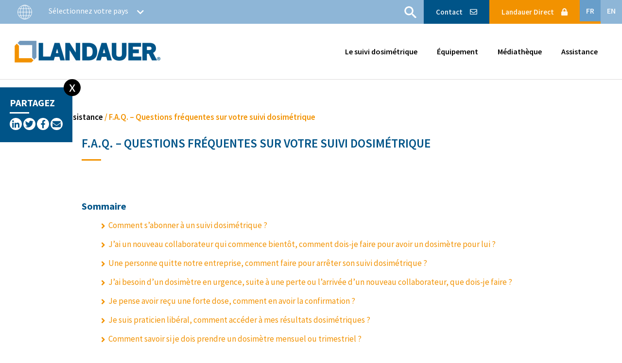

--- FILE ---
content_type: text/html; charset=UTF-8
request_url: https://www.landauer-fr.com/assistance/f-a-q-questions-frequentes-suivi-dosimetrique/
body_size: 17111
content:
<!doctype html>
<html lang="fr-FR" class="no-js">
	<head>
		<title>Questions fréquentes sur votre suivi dosimétrique</title>
<link data-rocket-prefetch href="https://fonts.googleapis.com" rel="dns-prefetch">
<link data-rocket-prefetch href="https://consent.cookiebot.com" rel="dns-prefetch">
<link data-rocket-prefetch href="https://www.googletagmanager.com" rel="dns-prefetch">
<link data-rocket-prefetch href="https://consentcdn.cookiebot.com" rel="dns-prefetch">
<link data-rocket-prefetch href="https://connect.facebook.net" rel="dns-prefetch">
<link data-rocket-prefetch href="https://matomojs.trackify.info" rel="dns-prefetch">
<link data-rocket-prefetch href="https://www.google-analytics.com" rel="dns-prefetch">
<link data-rocket-prefetch href="https://snap.licdn.com" rel="dns-prefetch">
<link data-rocket-prefetch href="https://use.fontawesome.com" rel="dns-prefetch">
<link data-rocket-prefetch href="https://www.landauer.se" rel="dns-prefetch">
<link data-rocket-prefetch href="https://www.landauer.no" rel="dns-prefetch">
<link data-rocket-preload as="style" href="https://fonts.googleapis.com/css?family=Source%20Sans%20Pro%3A300%2C400%2C600%2C700&#038;display=swap" rel="preload">
<link href="https://fonts.googleapis.com/css?family=Source%20Sans%20Pro%3A300%2C400%2C600%2C700&#038;display=swap" media="print" onload="this.media=&#039;all&#039;" rel="stylesheet">
<noscript data-wpr-hosted-gf-parameters=""><link rel="stylesheet" href="https://fonts.googleapis.com/css?family=Source%20Sans%20Pro%3A300%2C400%2C600%2C700&#038;display=swap"></noscript><link rel="preload" data-rocket-preload as="image" href="https://www.landauer-fr.com/voy_content/uploads/2018/03/logo-300x45.png" fetchpriority="high">

		<link href="//www.google-analytics.com" rel="dns-prefetch">

        <link rel="icon" type="image/png" href="https://www.landauer-fr.com/voy_content/uploads/2018/03/icon_32.png" sizes="32x32" />
        <link rel="shortcut icon" href="https://www.landauer-fr.com/voy_content/uploads/2018/03/icon_32.png">
        <link rel="apple-touch-icon" href="https://www.landauer-fr.com/voy_content/uploads/2018/03/icon_32.png">
		<link rel="apple-touch-icon" sizes="72x72" href="https://www.landauer-fr.com/voy_content/uploads/2018/03/icon_72.png" />
		<link rel="apple-touch-icon" sizes="144x144" href="https://www.landauer-fr.com/voy_content/uploads/2018/03/icon_144.png" />
		<meta name="msapplication-TileColor" content="#005488" />
		<meta name="msapplication-TileImage" content="https://www.landauer-fr.com/voy_content/uploads/2018/03/icon_144.png" />
		<meta name="theme-color" content="#005488">

		<meta charset="UTF-8">
		<meta http-equiv="X-UA-Compatible" content="IE=edge,chrome=1">
		<meta name="viewport" content="width=device-width, initial-scale=1.0">

		<script type="text/javascript" data-cookieconsent="ignore">
	window.dataLayer = window.dataLayer || [];

	function gtag() {
		dataLayer.push(arguments);
	}

	gtag("consent", "default", {
		ad_personalization: "denied",
		ad_storage: "denied",
		ad_user_data: "denied",
		analytics_storage: "denied",
		functionality_storage: "denied",
		personalization_storage: "denied",
		security_storage: "granted",
		wait_for_update: 500,
	});
	gtag("set", "ads_data_redaction", true);
	</script>
<script type="text/javascript"
		id="Cookiebot"
		src="https://consent.cookiebot.com/uc.js"
		data-implementation="wp"
		data-cbid="40e727f5-2466-4f89-ac38-e97f79c90617"
							data-blockingmode="auto"
	 data-rocket-defer defer></script>
<meta name='robots' content='index, follow, max-image-preview:large, max-snippet:-1, max-video-preview:-1' />
<link rel="alternate" href="https://www.landauer-fr.com/assistance/f-a-q-questions-frequentes-suivi-dosimetrique/" hreflang="fr" />
<link rel="alternate" href="https://www.landauer-fr.com/en/assistance-2/frequently-asked-questions/" hreflang="en" />

<!-- Google Tag Manager for WordPress by gtm4wp.com -->
<script data-cfasync="false" data-pagespeed-no-defer>
	var gtm4wp_datalayer_name = "dataLayer";
	var dataLayer = dataLayer || [];
</script>
<!-- End Google Tag Manager for WordPress by gtm4wp.com -->
	<!-- This site is optimized with the Yoast SEO plugin v26.5 - https://yoast.com/wordpress/plugins/seo/ -->
	<meta name="description" content="Retrouvez en quelques clics les réponses aux questions les plus fréquentes concernant votre suivi dosimétrique et sa gestion au quotidien." />
	<link rel="canonical" href="https://www.landauer-fr.com/assistance/f-a-q-questions-frequentes-suivi-dosimetrique/" />
	<meta property="og:locale" content="fr_FR" />
	<meta property="og:locale:alternate" content="en_US" />
	<meta property="og:type" content="article" />
	<meta property="og:title" content="Questions fréquentes sur votre suivi dosimétrique" />
	<meta property="og:description" content="Retrouvez en quelques clics les réponses aux questions les plus fréquentes concernant votre suivi dosimétrique et sa gestion au quotidien." />
	<meta property="og:url" content="https://www.landauer-fr.com/assistance/f-a-q-questions-frequentes-suivi-dosimetrique/" />
	<meta property="og:site_name" content="Landauer" />
	<meta property="article:modified_time" content="2025-06-26T10:25:30+00:00" />
	<meta name="twitter:card" content="summary_large_image" />
	<meta name="twitter:label1" content="Durée de lecture estimée" />
	<meta name="twitter:data1" content="7 minutes" />
	<script type="application/ld+json" class="yoast-schema-graph">{"@context":"https://schema.org","@graph":[{"@type":"WebPage","@id":"https://www.landauer-fr.com/assistance/f-a-q-questions-frequentes-suivi-dosimetrique/","url":"https://www.landauer-fr.com/assistance/f-a-q-questions-frequentes-suivi-dosimetrique/","name":"Questions fréquentes sur votre suivi dosimétrique","isPartOf":{"@id":"https://www.landauer-fr.com/#website"},"datePublished":"2018-04-27T12:32:21+00:00","dateModified":"2025-06-26T10:25:30+00:00","description":"Retrouvez en quelques clics les réponses aux questions les plus fréquentes concernant votre suivi dosimétrique et sa gestion au quotidien.","breadcrumb":{"@id":"https://www.landauer-fr.com/assistance/f-a-q-questions-frequentes-suivi-dosimetrique/#breadcrumb"},"inLanguage":"fr-FR","potentialAction":[{"@type":"ReadAction","target":["https://www.landauer-fr.com/assistance/f-a-q-questions-frequentes-suivi-dosimetrique/"]}]},{"@type":"BreadcrumbList","@id":"https://www.landauer-fr.com/assistance/f-a-q-questions-frequentes-suivi-dosimetrique/#breadcrumb","itemListElement":[{"@type":"ListItem","position":1,"name":"Accueil","item":"https://www.landauer-fr.com/"},{"@type":"ListItem","position":2,"name":"Assistance","item":"https://www.landauer-fr.com/assistance/"},{"@type":"ListItem","position":3,"name":"F.A.Q. – Questions fréquentes sur votre suivi dosimétrique"}]},{"@type":"WebSite","@id":"https://www.landauer-fr.com/#website","url":"https://www.landauer-fr.com/","name":"Landauer","description":"Service et équipement de dosimétrie","potentialAction":[{"@type":"SearchAction","target":{"@type":"EntryPoint","urlTemplate":"https://www.landauer-fr.com/?s={search_term_string}"},"query-input":{"@type":"PropertyValueSpecification","valueRequired":true,"valueName":"search_term_string"}}],"inLanguage":"fr-FR"}]}</script>
	<!-- / Yoast SEO plugin. -->


<link rel='dns-prefetch' href='//cdn.jsdelivr.net' />
<link rel='dns-prefetch' href='//use.fontawesome.com' />
<link rel='dns-prefetch' href='//fonts.googleapis.com' />
<link href='https://fonts.gstatic.com' crossorigin rel='preconnect' />
<link rel="alternate" type="application/rss+xml" title="Landauer &raquo; Flux" href="https://www.landauer-fr.com/feed/" />
<link rel="alternate" type="application/rss+xml" title="Landauer &raquo; Flux des commentaires" href="https://www.landauer-fr.com/comments/feed/" />
<link rel="alternate" title="oEmbed (JSON)" type="application/json+oembed" href="https://www.landauer-fr.com/wp-json/oembed/1.0/embed?url=https%3A%2F%2Fwww.landauer-fr.com%2Fassistance%2Ff-a-q-questions-frequentes-suivi-dosimetrique%2F&#038;lang=fr" />
<link rel="alternate" title="oEmbed (XML)" type="text/xml+oembed" href="https://www.landauer-fr.com/wp-json/oembed/1.0/embed?url=https%3A%2F%2Fwww.landauer-fr.com%2Fassistance%2Ff-a-q-questions-frequentes-suivi-dosimetrique%2F&#038;format=xml&#038;lang=fr" />
<style id='wp-img-auto-sizes-contain-inline-css' type='text/css'>
img:is([sizes=auto i],[sizes^="auto," i]){contain-intrinsic-size:3000px 1500px}
/*# sourceURL=wp-img-auto-sizes-contain-inline-css */
</style>
<style id='wp-emoji-styles-inline-css' type='text/css'>

	img.wp-smiley, img.emoji {
		display: inline !important;
		border: none !important;
		box-shadow: none !important;
		height: 1em !important;
		width: 1em !important;
		margin: 0 0.07em !important;
		vertical-align: -0.1em !important;
		background: none !important;
		padding: 0 !important;
	}
/*# sourceURL=wp-emoji-styles-inline-css */
</style>
<style id='wp-block-library-inline-css' type='text/css'>
:root{--wp-block-synced-color:#7a00df;--wp-block-synced-color--rgb:122,0,223;--wp-bound-block-color:var(--wp-block-synced-color);--wp-editor-canvas-background:#ddd;--wp-admin-theme-color:#007cba;--wp-admin-theme-color--rgb:0,124,186;--wp-admin-theme-color-darker-10:#006ba1;--wp-admin-theme-color-darker-10--rgb:0,107,160.5;--wp-admin-theme-color-darker-20:#005a87;--wp-admin-theme-color-darker-20--rgb:0,90,135;--wp-admin-border-width-focus:2px}@media (min-resolution:192dpi){:root{--wp-admin-border-width-focus:1.5px}}.wp-element-button{cursor:pointer}:root .has-very-light-gray-background-color{background-color:#eee}:root .has-very-dark-gray-background-color{background-color:#313131}:root .has-very-light-gray-color{color:#eee}:root .has-very-dark-gray-color{color:#313131}:root .has-vivid-green-cyan-to-vivid-cyan-blue-gradient-background{background:linear-gradient(135deg,#00d084,#0693e3)}:root .has-purple-crush-gradient-background{background:linear-gradient(135deg,#34e2e4,#4721fb 50%,#ab1dfe)}:root .has-hazy-dawn-gradient-background{background:linear-gradient(135deg,#faaca8,#dad0ec)}:root .has-subdued-olive-gradient-background{background:linear-gradient(135deg,#fafae1,#67a671)}:root .has-atomic-cream-gradient-background{background:linear-gradient(135deg,#fdd79a,#004a59)}:root .has-nightshade-gradient-background{background:linear-gradient(135deg,#330968,#31cdcf)}:root .has-midnight-gradient-background{background:linear-gradient(135deg,#020381,#2874fc)}:root{--wp--preset--font-size--normal:16px;--wp--preset--font-size--huge:42px}.has-regular-font-size{font-size:1em}.has-larger-font-size{font-size:2.625em}.has-normal-font-size{font-size:var(--wp--preset--font-size--normal)}.has-huge-font-size{font-size:var(--wp--preset--font-size--huge)}.has-text-align-center{text-align:center}.has-text-align-left{text-align:left}.has-text-align-right{text-align:right}.has-fit-text{white-space:nowrap!important}#end-resizable-editor-section{display:none}.aligncenter{clear:both}.items-justified-left{justify-content:flex-start}.items-justified-center{justify-content:center}.items-justified-right{justify-content:flex-end}.items-justified-space-between{justify-content:space-between}.screen-reader-text{border:0;clip-path:inset(50%);height:1px;margin:-1px;overflow:hidden;padding:0;position:absolute;width:1px;word-wrap:normal!important}.screen-reader-text:focus{background-color:#ddd;clip-path:none;color:#444;display:block;font-size:1em;height:auto;left:5px;line-height:normal;padding:15px 23px 14px;text-decoration:none;top:5px;width:auto;z-index:100000}html :where(.has-border-color){border-style:solid}html :where([style*=border-top-color]){border-top-style:solid}html :where([style*=border-right-color]){border-right-style:solid}html :where([style*=border-bottom-color]){border-bottom-style:solid}html :where([style*=border-left-color]){border-left-style:solid}html :where([style*=border-width]){border-style:solid}html :where([style*=border-top-width]){border-top-style:solid}html :where([style*=border-right-width]){border-right-style:solid}html :where([style*=border-bottom-width]){border-bottom-style:solid}html :where([style*=border-left-width]){border-left-style:solid}html :where(img[class*=wp-image-]){height:auto;max-width:100%}:where(figure){margin:0 0 1em}html :where(.is-position-sticky){--wp-admin--admin-bar--position-offset:var(--wp-admin--admin-bar--height,0px)}@media screen and (max-width:600px){html :where(.is-position-sticky){--wp-admin--admin-bar--position-offset:0px}}

/*# sourceURL=wp-block-library-inline-css */
</style><style id='global-styles-inline-css' type='text/css'>
:root{--wp--preset--aspect-ratio--square: 1;--wp--preset--aspect-ratio--4-3: 4/3;--wp--preset--aspect-ratio--3-4: 3/4;--wp--preset--aspect-ratio--3-2: 3/2;--wp--preset--aspect-ratio--2-3: 2/3;--wp--preset--aspect-ratio--16-9: 16/9;--wp--preset--aspect-ratio--9-16: 9/16;--wp--preset--color--black: #000000;--wp--preset--color--cyan-bluish-gray: #abb8c3;--wp--preset--color--white: #ffffff;--wp--preset--color--pale-pink: #f78da7;--wp--preset--color--vivid-red: #cf2e2e;--wp--preset--color--luminous-vivid-orange: #ff6900;--wp--preset--color--luminous-vivid-amber: #fcb900;--wp--preset--color--light-green-cyan: #7bdcb5;--wp--preset--color--vivid-green-cyan: #00d084;--wp--preset--color--pale-cyan-blue: #8ed1fc;--wp--preset--color--vivid-cyan-blue: #0693e3;--wp--preset--color--vivid-purple: #9b51e0;--wp--preset--gradient--vivid-cyan-blue-to-vivid-purple: linear-gradient(135deg,rgb(6,147,227) 0%,rgb(155,81,224) 100%);--wp--preset--gradient--light-green-cyan-to-vivid-green-cyan: linear-gradient(135deg,rgb(122,220,180) 0%,rgb(0,208,130) 100%);--wp--preset--gradient--luminous-vivid-amber-to-luminous-vivid-orange: linear-gradient(135deg,rgb(252,185,0) 0%,rgb(255,105,0) 100%);--wp--preset--gradient--luminous-vivid-orange-to-vivid-red: linear-gradient(135deg,rgb(255,105,0) 0%,rgb(207,46,46) 100%);--wp--preset--gradient--very-light-gray-to-cyan-bluish-gray: linear-gradient(135deg,rgb(238,238,238) 0%,rgb(169,184,195) 100%);--wp--preset--gradient--cool-to-warm-spectrum: linear-gradient(135deg,rgb(74,234,220) 0%,rgb(151,120,209) 20%,rgb(207,42,186) 40%,rgb(238,44,130) 60%,rgb(251,105,98) 80%,rgb(254,248,76) 100%);--wp--preset--gradient--blush-light-purple: linear-gradient(135deg,rgb(255,206,236) 0%,rgb(152,150,240) 100%);--wp--preset--gradient--blush-bordeaux: linear-gradient(135deg,rgb(254,205,165) 0%,rgb(254,45,45) 50%,rgb(107,0,62) 100%);--wp--preset--gradient--luminous-dusk: linear-gradient(135deg,rgb(255,203,112) 0%,rgb(199,81,192) 50%,rgb(65,88,208) 100%);--wp--preset--gradient--pale-ocean: linear-gradient(135deg,rgb(255,245,203) 0%,rgb(182,227,212) 50%,rgb(51,167,181) 100%);--wp--preset--gradient--electric-grass: linear-gradient(135deg,rgb(202,248,128) 0%,rgb(113,206,126) 100%);--wp--preset--gradient--midnight: linear-gradient(135deg,rgb(2,3,129) 0%,rgb(40,116,252) 100%);--wp--preset--font-size--small: 13px;--wp--preset--font-size--medium: 20px;--wp--preset--font-size--large: 36px;--wp--preset--font-size--x-large: 42px;--wp--preset--spacing--20: 0.44rem;--wp--preset--spacing--30: 0.67rem;--wp--preset--spacing--40: 1rem;--wp--preset--spacing--50: 1.5rem;--wp--preset--spacing--60: 2.25rem;--wp--preset--spacing--70: 3.38rem;--wp--preset--spacing--80: 5.06rem;--wp--preset--shadow--natural: 6px 6px 9px rgba(0, 0, 0, 0.2);--wp--preset--shadow--deep: 12px 12px 50px rgba(0, 0, 0, 0.4);--wp--preset--shadow--sharp: 6px 6px 0px rgba(0, 0, 0, 0.2);--wp--preset--shadow--outlined: 6px 6px 0px -3px rgb(255, 255, 255), 6px 6px rgb(0, 0, 0);--wp--preset--shadow--crisp: 6px 6px 0px rgb(0, 0, 0);}:where(.is-layout-flex){gap: 0.5em;}:where(.is-layout-grid){gap: 0.5em;}body .is-layout-flex{display: flex;}.is-layout-flex{flex-wrap: wrap;align-items: center;}.is-layout-flex > :is(*, div){margin: 0;}body .is-layout-grid{display: grid;}.is-layout-grid > :is(*, div){margin: 0;}:where(.wp-block-columns.is-layout-flex){gap: 2em;}:where(.wp-block-columns.is-layout-grid){gap: 2em;}:where(.wp-block-post-template.is-layout-flex){gap: 1.25em;}:where(.wp-block-post-template.is-layout-grid){gap: 1.25em;}.has-black-color{color: var(--wp--preset--color--black) !important;}.has-cyan-bluish-gray-color{color: var(--wp--preset--color--cyan-bluish-gray) !important;}.has-white-color{color: var(--wp--preset--color--white) !important;}.has-pale-pink-color{color: var(--wp--preset--color--pale-pink) !important;}.has-vivid-red-color{color: var(--wp--preset--color--vivid-red) !important;}.has-luminous-vivid-orange-color{color: var(--wp--preset--color--luminous-vivid-orange) !important;}.has-luminous-vivid-amber-color{color: var(--wp--preset--color--luminous-vivid-amber) !important;}.has-light-green-cyan-color{color: var(--wp--preset--color--light-green-cyan) !important;}.has-vivid-green-cyan-color{color: var(--wp--preset--color--vivid-green-cyan) !important;}.has-pale-cyan-blue-color{color: var(--wp--preset--color--pale-cyan-blue) !important;}.has-vivid-cyan-blue-color{color: var(--wp--preset--color--vivid-cyan-blue) !important;}.has-vivid-purple-color{color: var(--wp--preset--color--vivid-purple) !important;}.has-black-background-color{background-color: var(--wp--preset--color--black) !important;}.has-cyan-bluish-gray-background-color{background-color: var(--wp--preset--color--cyan-bluish-gray) !important;}.has-white-background-color{background-color: var(--wp--preset--color--white) !important;}.has-pale-pink-background-color{background-color: var(--wp--preset--color--pale-pink) !important;}.has-vivid-red-background-color{background-color: var(--wp--preset--color--vivid-red) !important;}.has-luminous-vivid-orange-background-color{background-color: var(--wp--preset--color--luminous-vivid-orange) !important;}.has-luminous-vivid-amber-background-color{background-color: var(--wp--preset--color--luminous-vivid-amber) !important;}.has-light-green-cyan-background-color{background-color: var(--wp--preset--color--light-green-cyan) !important;}.has-vivid-green-cyan-background-color{background-color: var(--wp--preset--color--vivid-green-cyan) !important;}.has-pale-cyan-blue-background-color{background-color: var(--wp--preset--color--pale-cyan-blue) !important;}.has-vivid-cyan-blue-background-color{background-color: var(--wp--preset--color--vivid-cyan-blue) !important;}.has-vivid-purple-background-color{background-color: var(--wp--preset--color--vivid-purple) !important;}.has-black-border-color{border-color: var(--wp--preset--color--black) !important;}.has-cyan-bluish-gray-border-color{border-color: var(--wp--preset--color--cyan-bluish-gray) !important;}.has-white-border-color{border-color: var(--wp--preset--color--white) !important;}.has-pale-pink-border-color{border-color: var(--wp--preset--color--pale-pink) !important;}.has-vivid-red-border-color{border-color: var(--wp--preset--color--vivid-red) !important;}.has-luminous-vivid-orange-border-color{border-color: var(--wp--preset--color--luminous-vivid-orange) !important;}.has-luminous-vivid-amber-border-color{border-color: var(--wp--preset--color--luminous-vivid-amber) !important;}.has-light-green-cyan-border-color{border-color: var(--wp--preset--color--light-green-cyan) !important;}.has-vivid-green-cyan-border-color{border-color: var(--wp--preset--color--vivid-green-cyan) !important;}.has-pale-cyan-blue-border-color{border-color: var(--wp--preset--color--pale-cyan-blue) !important;}.has-vivid-cyan-blue-border-color{border-color: var(--wp--preset--color--vivid-cyan-blue) !important;}.has-vivid-purple-border-color{border-color: var(--wp--preset--color--vivid-purple) !important;}.has-vivid-cyan-blue-to-vivid-purple-gradient-background{background: var(--wp--preset--gradient--vivid-cyan-blue-to-vivid-purple) !important;}.has-light-green-cyan-to-vivid-green-cyan-gradient-background{background: var(--wp--preset--gradient--light-green-cyan-to-vivid-green-cyan) !important;}.has-luminous-vivid-amber-to-luminous-vivid-orange-gradient-background{background: var(--wp--preset--gradient--luminous-vivid-amber-to-luminous-vivid-orange) !important;}.has-luminous-vivid-orange-to-vivid-red-gradient-background{background: var(--wp--preset--gradient--luminous-vivid-orange-to-vivid-red) !important;}.has-very-light-gray-to-cyan-bluish-gray-gradient-background{background: var(--wp--preset--gradient--very-light-gray-to-cyan-bluish-gray) !important;}.has-cool-to-warm-spectrum-gradient-background{background: var(--wp--preset--gradient--cool-to-warm-spectrum) !important;}.has-blush-light-purple-gradient-background{background: var(--wp--preset--gradient--blush-light-purple) !important;}.has-blush-bordeaux-gradient-background{background: var(--wp--preset--gradient--blush-bordeaux) !important;}.has-luminous-dusk-gradient-background{background: var(--wp--preset--gradient--luminous-dusk) !important;}.has-pale-ocean-gradient-background{background: var(--wp--preset--gradient--pale-ocean) !important;}.has-electric-grass-gradient-background{background: var(--wp--preset--gradient--electric-grass) !important;}.has-midnight-gradient-background{background: var(--wp--preset--gradient--midnight) !important;}.has-small-font-size{font-size: var(--wp--preset--font-size--small) !important;}.has-medium-font-size{font-size: var(--wp--preset--font-size--medium) !important;}.has-large-font-size{font-size: var(--wp--preset--font-size--large) !important;}.has-x-large-font-size{font-size: var(--wp--preset--font-size--x-large) !important;}
/*# sourceURL=global-styles-inline-css */
</style>

<style id='classic-theme-styles-inline-css' type='text/css'>
/*! This file is auto-generated */
.wp-block-button__link{color:#fff;background-color:#32373c;border-radius:9999px;box-shadow:none;text-decoration:none;padding:calc(.667em + 2px) calc(1.333em + 2px);font-size:1.125em}.wp-block-file__button{background:#32373c;color:#fff;text-decoration:none}
/*# sourceURL=/wp-includes/css/classic-themes.min.css */
</style>
<link rel='preload' as='style' onload="this.onload=null;this.rel='stylesheet'" id='voycore_front_css' href='https://www.landauer-fr.com/voy_content/plugins/voyelle-core/dist/main.css?ver=1.1.0' type='text/css' media='all' /><link rel='preload' as='style' onload="this.onload=null;this.rel='stylesheet'" id='fontawesome' href='https://use.fontawesome.com/releases/v5.0.8/css/all.css?ver=1.0.8' type='text/css' media='all' /><link rel='preload' as='style' onload="this.onload=null;this.rel='stylesheet'" id='landauer_css' href='https://www.landauer-fr.com/voy_content/themes/landauer/dist/landauer.css?ver=1.0.8' type='text/css' media='all' /><link rel='preload' as='style' onload="this.onload=null;this.rel='stylesheet'" id='fancybox' href='https://www.landauer-fr.com/voy_content/plugins/easy-fancybox/fancybox/1.5.4/jquery.fancybox.min.css?ver=6.9' type='text/css' media='all' /><link rel='preload' as='style' onload="this.onload=null;this.rel='stylesheet'" id='wp-pagenavi' href='https://www.landauer-fr.com/voy_content/plugins/wp-pagenavi/pagenavi-css.css?ver=2.70' type='text/css' media='all' /><script type="text/javascript" src="https://www.landauer-fr.com/wp-includes/js/jquery/jquery.min.js?ver=3.7.1" id="jquery-core-js"></script>
<script type="text/javascript" src="https://www.landauer-fr.com/wp-includes/js/jquery/jquery-migrate.min.js?ver=3.4.1" id="jquery-migrate-js" data-rocket-defer defer></script>
<script data-minify="1" type="text/javascript" src="https://www.landauer-fr.com/voy_content/cache/min/1/npm/js-cookie@2/src/js.cookie.min.js?ver=1765792352" id="voy_cookie_js-js" data-rocket-defer defer></script>
<link rel="https://api.w.org/" href="https://www.landauer-fr.com/wp-json/" /><link rel="alternate" title="JSON" type="application/json" href="https://www.landauer-fr.com/wp-json/wp/v2/pages/1472" /><link rel="EditURI" type="application/rsd+xml" title="RSD" href="https://www.landauer-fr.com/xmlrpc.php?rsd" />

<link rel='shortlink' href='https://www.landauer-fr.com/?p=1472' />

<!-- Google Tag Manager for WordPress by gtm4wp.com -->
<!-- GTM Container placement set to automatic -->
<script data-cfasync="false" data-pagespeed-no-defer type="text/javascript">
	var dataLayer_content = {"pagePostType":"page","pagePostType2":"single-page","pagePostAuthor":"admin_lan"};
	dataLayer.push( dataLayer_content );
</script>
<script data-cfasync="false" data-pagespeed-no-defer type="text/javascript">
(function(w,d,s,l,i){w[l]=w[l]||[];w[l].push({'gtm.start':
new Date().getTime(),event:'gtm.js'});var f=d.getElementsByTagName(s)[0],
j=d.createElement(s),dl=l!='dataLayer'?'&l='+l:'';j.async=true;j.src=
'//www.googletagmanager.com/gtm.js?id='+i+dl;f.parentNode.insertBefore(j,f);
})(window,document,'script','dataLayer','GTM-TRV9PVR');
</script>
<!-- End Google Tag Manager for WordPress by gtm4wp.com --><link rel="alternate" hreflang="sv" href="https://www.landauer.se/faq-vara-vanligaste-fragor/"><link rel="alternate" hreflang="sv-NO" href="https://www.landauer.no/faq-vare-vanligste-sporsmal/"><noscript><style id="rocket-lazyload-nojs-css">.rll-youtube-player, [data-lazy-src]{display:none !important;}</style></noscript>    <!--
    <script src="../voy_content/plugins/jquery-cookie/src/jquery.cookie.js"></script>
    -->
	<style id="rocket-lazyrender-inline-css">[data-wpr-lazyrender] {content-visibility: auto;}</style><meta name="generator" content="WP Rocket 3.20.2" data-wpr-features="wpr_defer_js wpr_minify_js wpr_lazyload_images wpr_preconnect_external_domains wpr_automatic_lazy_rendering wpr_oci wpr_image_dimensions wpr_desktop" /></head>

	<body class="wp-singular page-template-default page page-id-1472 page-child parent-pageid-511 wp-theme-landauer">

		<header >

<!-- Modal -->
<div  class="modal fade" id="modal_intheworld" role="dialog" style="display:none;">
	<div  class="modal-dialog modal-lg">
		<!-- Modal content-->
		<div class="modal-content">
			<div class="modal-header">
				<button type="button" class="close" data-dismiss="modal">&times;</button>
				<div class="title--underlineleft h2">Que voulez-vous découvrir ?</div>
			</div>
			<div class="modal-body row">
				<div class="editorContent col-md-4">
					<h3>Service de dosimétrie</h3>
<p><strong>Europe</strong></p>
<ul>
<li><a href="https://www.landauer-fr.com/" target="_blank" rel="noopener">France &#8211; Français</a></li>
<li><a href="https://www.landauer-fr.com/en/home/" target="_blank" rel="noopener">France &#8211; English</a></li>
<li><a href="https://landauer.se/" target="_blank" rel="noopener">Sverige &#8211; Svenka</a></li>
<li><a href="https://landauer.no/" target="_blank" rel="noopener">Norge &#8211; Svenska</a></li>
<li><a href="https://www.landauer.co.uk" target="_blank" rel="noopener">United-Kingdom &#8211; English</a></li>
<li><a href="https://www.landauer.co.uk" target="_blank" rel="noopener">Ireland &#8211; English</a></li>
<li><a href="https://epsilonlandauer.com.tr" target="_blank" rel="noopener">Türkiye &#8211; Türk</a></li>
<li><a href="https://www.landauer-fr.com/" target="_blank" rel="noopener">Général &#8211; Français</a></li>
<li><a href="https://www.landauer-fr.com/en/home/" target="_blank" rel="noopener">General &#8211; English</a></li>
</ul>
<p><strong>Moyen-Orient</strong></p>
<ul>
<li><a href="https://www.landauer-fr.com/" target="_blank" rel="noopener">Moyen-Orient &#8211; Français</a></li>
<li><a href="https://www.landauer-fr.com/en/home/" target="_blank" rel="noopener">Middle East &#8211; English</a></li>
</ul>
<p><strong>Afrique</strong></p>
<ul>
<li><a href="https://www.landauer-fr.com/" target="_blank" rel="noopener">Afrique &#8211; Français</a></li>
<li><a href="https://www.landauer-fr.com/en/home/" target="_blank" rel="noopener">Africa &#8211; English</a></li>
</ul>
				</div>
				<div class="editorContent col-md-4">
					<h3>Équipement de laboratoire</h3>
<p><strong>Europe, Middle East and Africa</strong></p>
<ul>
<li><a href="https://www.landauer.eu/fr/accueil/" target="_blank" rel="noopener">Général &#8211; Français</a></li>
<li><a href="https://www.landauer.eu/" target="_blank" rel="noopener">General &#8211; English</a></li>
</ul>
				</div>
				<div class="editorContent col-md-4">
					<h3>Landauer dans le monde</h3>
<ul>
<li><a href="https://www.landauer.com/" target="_blank" rel="noopener">United-States</a></li>
<li><a href="http://asesoresenradiaciones.com.mx" target="_blank" rel="noopener">Mexico</a></li>
<li><a href="https://www.sapralandauer.com.br/" target="_blank" rel="noopener">Brazil</a></li>
<li><a href="https://www.nagase-landauer.co.jp/" target="_blank" rel="noopener">Japan</a></li>
<li><a href="https://www.landauer.com.au/" target="_blank" rel="noopener">Australia</a></li>
</ul>
<h3>Notre groupe</h3>
<ul>
<li><a href="http://flukebiomedical.com" target="_blank" rel="noopener">Fluke</a></li>
<li><a href="http://raysafe.com" target="_blank" rel="noopener">RaySafe</a></li>
</ul>
				</div>
			</div>
		</div>
	</div>
</div>

<script>
jQuery(function($) {
	$(document).ready(function(){
		$("#landauerWorld_btn").click(function(){
			$("#modal_intheworld").modal();
		});
		/*
		// affichage banniere actu si cookie banniere_actu pas présent
		if(!$.cookie('example1')){
			$(".js-banner").show(1000);
		}
		
		$(".js-banner__close").click(function(e){
			e.preventDefault();
			$(".js-banner").hide(1000);
			$.cookie("example1", "foo", { expires: 1 });
		});
		*/
		
		
		// affichage Bloc Partage RS
		$('.side--partage_RS__close').click(function(){
			$('.side--partage_RS').hide();
		});
		
		// affichage banniere actu si cookie banniere_actu pas présent
		if(!Cookies.get('banniere_actu_fr')){
			$(".js-banner").show(1000);
		}
		$(".js-banner__close").click(function(e){
			e.preventDefault();
			$(".js-banner").hide(1000);
			Cookies.set("banniere_actu_fr", "fermer", { expires: 1 });
		});
		
		
	});
})
</script>


<!-- Bannière actu -->

<style>
	.site-header__banner {
    background-color: #f29200;
		color: #ffffff;
    display: none;
    padding: 0;
		text-align:center;
		font-size:1.5em;
	}
	
	.site-header__banner-wrap {
    -webkit-box-align: center;
    -webkit-align-items: center;
    -ms-flex-align: center;
    align-items: center;
    display: -webkit-box;
    display: -webkit-flex;
    display: -ms-flexbox;
    display: flex;
    -webkit-box-orient: horizontal;
    -webkit-box-direction: normal;
    -webkit-flex-direction: row;
    -ms-flex-direction: row;
    flex-direction: row;
    -webkit-box-pack: justify;
    -webkit-justify-content: space-between;
    -ms-flex-pack: justify;
    justify-content: space-between;
	}
	
	.site-header__banner-text p{
		display:inline;
	}
	
	a.site-header__banner-more {
    color: #005488;
    display: inline-block;
    font-style: italic;
    text-decoration: underline;
		padding-left:20px;
	}
	
	.site-header__banner-close {
    border: 1px solid #fff;
		border-radius: 50%;
		display: block;
		-webkit-box-flex: 0;
		-webkit-flex: 0 0 auto;
		-ms-flex: 0 0 auto;
		flex: 0 0 auto;
		height: 24px;
		margin-left: 10px;
		position: relative;
		-webkit-transition: border-color 0.2s ease-in-out;
		transition: border-color 0.2s ease-in-out;
		width: 24px;
	}
	.site-header__banner-close::before, .site-header__banner-close::after {
    background-color: #fff;
    bottom: 0;
    content: '';
    height: 2px;
    left: 0;
    margin: auto;
    position: absolute;
    right: 0;
    top: 0;
    -webkit-transition: background-color 0.2s ease-in-out;
    transition: background-color 0.2s ease-in-out;
    width: 14px;
	}
	.site-header__banner-close::before {
    -webkit-transform: rotate(45deg);
    -ms-transform: rotate(45deg);
    transform: rotate(45deg);
	}
	.site-header__banner-close::after {
    -webkit-transform: rotate(-45deg);
    -ms-transform: rotate(-45deg);
    transform: rotate(-45deg);
	}

</style>



	


<!-- / Bannière actu -->

			<div  class="header--top">
                <div  class="top__main">
                    <button class="landauerWorld" id="landauerWorld_btn" data-toggle="modal" data-target="#exampleModal">
                        <img width="62" height="62" src="https://www.landauer-fr.com/voy_content/themes/landauer/img/icons/globe.svg" alt="Globe">
                        Sélectionnez votre pays                        <i class="fas fa-chevron-down"></i>
                    </button>

                    <form class="search" method="get" action="https://www.landauer-fr.com/" role="search">
	<div class="search__wrapper">
		<input type="search" name="s" placeholder="Recherche">
		<button class="bt" type="submit" role="button">Ok</button>
	</div>
	<button type="button" class="search__toggler" data-toggle="search"><img width="25" height="25" src="https://www.landauer-fr.com/voy_content/themes/landauer/img/icons/loupe.png" alt="Loupe"></button>
</form>
                </div>

                <a href="https://www.landauer-fr.com/assistance/nous-contacter/" class="bt">
                	Contact					<i class="far fa-envelope"></i>
                </a>

								<a href="http://www.landauerdirect.fr" class="bt bt--secondary" target="_blank">
				
                	Landauer Direct					<i class="fas fa-lock"></i>
                </a>

				<ul class="langSwitcher">
						<li class="lang-item lang-item-4 lang-item-fr current-lang lang-item-first"><a lang="fr-FR" hreflang="fr-FR" href="https://www.landauer-fr.com/assistance/f-a-q-questions-frequentes-suivi-dosimetrique/" aria-current="true">fr</a></li>
	<li class="lang-item lang-item-8 lang-item-en"><a lang="en-US" hreflang="en-US" href="https://www.landauer-fr.com/en/assistance-2/frequently-asked-questions/">en</a></li>
				</ul>
			</div>

			<div  class="header--main">
				<div  class="row justify-content-between align-items-center">
					<a href="https://www.landauer-fr.com/" class="logo col-auto">
						<img fetchpriority="high" width="300" height="45" src="https://www.landauer-fr.com/voy_content/uploads/2018/03/logo-300x45.png" alt="Landauer">
					</a>
					<nav class="col-auto">
						<ul id="menu-menu-principal" class=""><li id="menu-item-519" class="menu-item menu-item-type-post_type menu-item-object-page menu-item-519"><a href="https://www.landauer-fr.com/suivi-dosimetrique/">Le suivi dosimétrique</a></li>
<li id="menu-item-518" class="menu-item menu-item-type-post_type menu-item-object-page menu-item-518"><a href="https://www.landauer-fr.com/equipement/">Équipement</a></li>
<li id="menu-item-2855" class="menu-item menu-item-type-post_type menu-item-object-page menu-item-2855"><a href="https://www.landauer-fr.com/mediatheque/">Médiathèque</a></li>
<li id="menu-item-516" class="menu-item menu-item-type-post_type menu-item-object-page current-page-ancestor menu-item-516"><a href="https://www.landauer-fr.com/assistance/">Assistance</a></li>
</ul>					</nav>
					<button class="mobile--only" data-toggle="menu" data-target="#defaultMenu" title="Menu"><i class="fas fa-bars"></i></button>
				</div>
				<nav class="menu--mobile mobile--only">
					<ul id="menu-menu-principal-1" class=""><li class="menu-item menu-item-type-post_type menu-item-object-page menu-item-519"><a href="https://www.landauer-fr.com/suivi-dosimetrique/">Le suivi dosimétrique</a></li>
<li class="menu-item menu-item-type-post_type menu-item-object-page menu-item-518"><a href="https://www.landauer-fr.com/equipement/">Équipement</a></li>
<li class="menu-item menu-item-type-post_type menu-item-object-page menu-item-2855"><a href="https://www.landauer-fr.com/mediatheque/">Médiathèque</a></li>
<li class="menu-item menu-item-type-post_type menu-item-object-page current-page-ancestor menu-item-516"><a href="https://www.landauer-fr.com/assistance/">Assistance</a></li>
</ul>				</nav>
			</div>
		</header>


<section  class="breadcrumbs">
	<div  class="container">
	<p><span><span><a href="https://www.landauer-fr.com/">Accueil</a></span> / <span><a href="https://www.landauer-fr.com/assistance/">Assistance</a></span> / <span class="breadcrumb_last" aria-current="page">F.A.Q. – Questions fréquentes sur votre suivi dosimétrique</span></span></p>	</div>
</section>

	<div  class="container">
		<div  class="row">
			<div  class="col-lg-10 offset-lg-1 col-12 editorContent">
				<h1 class="title--underlineleft">F.A.Q. – Questions fréquentes sur votre suivi dosimétrique</h1>
			</div>
		</div>
	</div>

<!-- texte_libre --><section  class="texte_libre ">
	<div  class="container">
		<div  class="row">

			
			<div class="col-lg-10 offset-lg-1 col-12 texte_libre__texte editorContent">
				<h2><strong>Sommaire</strong></h2>
<ul>
<li><a href="#heading1">Comment s’abonner à un suivi dosimétrique ?</a></li>
<li><a href="#heading2">J’ai un nouveau collaborateur qui commence bientôt, comment dois-je faire pour avoir un dosimètre pour lui ?</a></li>
<li><a href="#heading3">Une personne quitte notre entreprise, comment faire pour arrêter son suivi dosimétrique ?</a></li>
<li><a href="#heading4">J’ai besoin d’un dosimètre en urgence, suite à une perte ou l’arrivée d’un nouveau collaborateur, que dois-je faire ?</a></li>
<li><a href="#heading5">Je pense avoir reçu une forte dose, comment en avoir la confirmation ?</a></li>
<li><a href="#heading6">Je suis praticien libéral, comment accéder à mes résultats dosimétriques ?</a></li>
<li><a href="#heading7">Comment savoir si je dois prendre un dosimètre mensuel ou trimestriel ?</a></li>
<li><a href="#heading8">Qu’est-ce que SISERI ?</a></li>
<li><a href="#heading9">Qu’est-ce qu’un CRP ou une PCR ?</a></li>
<li><a href="#heading10">Suis-je obligé d’avoir un conseiller en radioprotection ?</a></li>
<li><a href="#heading11">Qu’est ce que le LAB REF 37 ?</a></li>
</ul>
			</div>

		</div>
	</div>
</section>
<!-- accordeon --><section  class="bg--grey">
	<div  class="container">
				
		<section  class="accordeons">

</section>
	</div> <!-- /.container -->
</section>
<!-- faq --><section  class="bg--grey" itemscope itemtype="https://schema.org/FAQPage">
	<div  class="container">
				
		<section  class="faqs">
            <div class="faq" itemscope itemprop="mainEntity" itemtype="https://schema.org/Question">
            <div class="faq__header" role="tab" id="heading1">
                <h3>
                    <a  data-toggle="collapse" href="#collapse_faq1" role="button" aria-expanded="true" aria-controls="collapse_faq1" tabindex="0">
                        <span itemprop="name">Comment s’abonner à un suivi dosimétrique ?</span>
                    </a>
                </h3>
            </div>
            <div itemscope itemprop="acceptedAnswer" itemtype="https://schema.org/Answer" id="collapse_faq1" class="collapse show in" role="tabpanel" aria-labelledby="heading1" data-parent="#accordion" aria-hidden="false">
                <div class="faq__content editorContent bg--white" itemprop="text">
                    <p>Les services de suivi dosimétrique sont gérés dans le cadre d’un abonnement.</p>
<p>Pour obtenir votre formulaire d’abonnement, il vous suffit de contacter notre Service Commercial qui vous guidera dans la mise en place d’un suivi adapté à vos besoins.</p>
<ul>
<li><strong>Par email :<br />
</strong>Remplir le <a href="https://www.landauer-fr.com/assistance/nous-contacter/">formulaire de contact</a></li>
</ul>
<p>Écrire directement à : <a href="mailto:service@landauer-fr.com">servicecommercial@landauer.fr</a></p>
<ul>
<li><strong>Par téléphone :</strong></li>
</ul>
<p>Appeler le 01 40 95 62 90</p>
                </div>
            </div>
        </div>
            <div class="faq" itemscope itemprop="mainEntity" itemtype="https://schema.org/Question">
            <div class="faq__header" role="tab" id="heading2">
                <h3>
                    <a class="collapsed"  data-toggle="collapse" href="#collapse_faq2" role="button" aria-expanded="false" aria-controls="collapse_faq2" tabindex="-1">
                        <span itemprop="name">J’ai un nouveau collaborateur qui commence bientôt, comment dois-je faire pour avoir un dosimètre pour lui ?</span>
                    </a>
                </h3>
            </div>
            <div itemscope itemprop="acceptedAnswer" itemtype="https://schema.org/Answer" id="collapse_faq2" class="collapse " role="tabpanel" aria-labelledby="heading2" data-parent="#accordion" aria-hidden="true">
                <div class="faq__content editorContent bg--white" itemprop="text">
                    <p><strong>Deux solutions</strong></p>
<p>Connectez-vous sur <a href="https://www.landauerdirect.fr/" target="_blank" rel="noopener">LANDAUER direct</a></p>
<ol>
<li>Rubrique Suivi dosimétrique/Porteurs-Prestations, sélectionnez le compte où vous souhaitez ajouter un collaborateur</li>
<li>Créez un porteur en indiquant ses nom, prénom et numéro de Sécurité Sociale.</li>
<li>Affectez une prestation à ce porteur en indiquant bien la date de début de port souhaitée.</li>
</ol>
<p>Ou</p>
<p><strong>Contactez votre conseiller client</strong></p>
<ul>
<li>Par email : <a href="mailto:service@landauer-fr.com">service@landauer-fr.com</a></li>
<li>Par téléphone : 01 40 95 62 90</li>
</ul>
                </div>
            </div>
        </div>
            <div class="faq" itemscope itemprop="mainEntity" itemtype="https://schema.org/Question">
            <div class="faq__header" role="tab" id="heading3">
                <h3>
                    <a class="collapsed"  data-toggle="collapse" href="#collapse_faq3" role="button" aria-expanded="false" aria-controls="collapse_faq3" tabindex="-1">
                        <span itemprop="name">Une personne quitte notre entreprise, comment faire pour arrêter son suivi dosimétrique ?</span>
                    </a>
                </h3>
            </div>
            <div itemscope itemprop="acceptedAnswer" itemtype="https://schema.org/Answer" id="collapse_faq3" class="collapse " role="tabpanel" aria-labelledby="heading3" data-parent="#accordion" aria-hidden="true">
                <div class="faq__content editorContent bg--white" itemprop="text">
                    <p><strong>Deux solutions</strong></p>
<p>Connectez-vous sur <a href="https://www.landauerdirect.fr/" target="_blank" rel="noopener">LANDAUER direct</a></p>
<ol>
<li>Rubrique Suivi dosimétrique/Porteurs-Prestations, sélectionnez le compte où vous souhaitez ajouter un collaborateur</li>
<li>Créez un porteur en indiquant ses nom, prénom et numéro de Sécurité Sociale.</li>
<li>Affectez une prestation à ce porteur en indiquant bien la date de début de port souhaitée</li>
</ol>
<p>Ou</p>
<p>Contactez votre conseiller client</p>
<ul>
<li>Par email : <a href="mailto:service@landauer-fr.com">service@landauer-fr.com</a></li>
<li>Par téléphone : 01 40 95 62 90</li>
</ul>
<p>Rappel :<br />
Pour que la désactivation ou la modification d’un <a href="https://www.landauer-fr.com/mediatheque/base-de-connaissance/dosimetre-personnel-quelles-sont-vos-obligations-en-matiere-de-suivi-du-personnel/">porteur</a>, d’un <a href="https://www.landauer-fr.com/mediatheque/base-de-connaissance/dosimetre-visiteur-ou-non-nominatif/">dosimètre visiteur</a> ou d’un <a href="https://www.landauer-fr.com/mediatheque/base-de-connaissance/dosimetre-dambiance-quelles-sont-vos-obligations-en-matiere-de-suivi-dambiance/">dosimètre d’ambiance</a> soit prise en compte, elle doit être effectuée avant que les dosimètres soient fabriqués, soit au plus tard 30 jours ouvrés avant le début de la période de port (Cf. <a href="https://www.landauer-fr.com/mediatheque/documentation-et-notices/">Conditions Générales d’Abonnement</a>).</p>
                </div>
            </div>
        </div>
            <div class="faq" itemscope itemprop="mainEntity" itemtype="https://schema.org/Question">
            <div class="faq__header" role="tab" id="heading4">
                <h3>
                    <a class="collapsed"  data-toggle="collapse" href="#collapse_faq4" role="button" aria-expanded="false" aria-controls="collapse_faq4" tabindex="-1">
                        <span itemprop="name">J’ai besoin d’un dosimètre en urgence, suite à une perte ou l’arrivée d’un nouveau collaborateur, que dois-je faire ?</span>
                    </a>
                </h3>
            </div>
            <div itemscope itemprop="acceptedAnswer" itemtype="https://schema.org/Answer" id="collapse_faq4" class="collapse " role="tabpanel" aria-labelledby="heading4" data-parent="#accordion" aria-hidden="true">
                <div class="faq__content editorContent bg--white" itemprop="text">
                    <p>Pour plus de détails, rendez-vous sur notre page <a href="https://www.landauer-fr.com/assistance/service-en-urgence/">Services en urgence</a>.</p>
<p>Commandez votre dosimètre à tout moment, il sera livré sous 24 à 48 h ouvrés.</p>
<p>Cette demande en urgence de dosimètres devra être effectuée avant 11h00 par téléphone uniquement auprès du Service Client LANDAUER, en appelant le 01 40 95 62 90.</p>
<p>La date de début de port correspondante est au choix, soit :</p>
<ul>
<li>le 1er du mois ou du trimestre civil en cours,</li>
<li>le 1er du mois ou du trimestre civil suivant.</li>
</ul>
<p>Informations à fournir obligatoirement :</p>
<ul>
<li>Nom, prénom et numéro de Sécurité Sociale du porteur</li>
<li>Compte, sous-compte et subdivision d’affectation du porteur</li>
<li>Périodicité du suivi souhaité (mensuel ou trimestriel), date de début de suivi (et date de fin s’il y a lieu)</li>
<li>Type de dosimètre (poitrine, vision, bague)</li>
</ul>
                </div>
            </div>
        </div>
            <div class="faq" itemscope itemprop="mainEntity" itemtype="https://schema.org/Question">
            <div class="faq__header" role="tab" id="heading5">
                <h3>
                    <a class="collapsed"  data-toggle="collapse" href="#collapse_faq5" role="button" aria-expanded="false" aria-controls="collapse_faq5" tabindex="-1">
                        <span itemprop="name">Je pense avoir reçu une forte dose de rayonnements, comment en avoir la confirmation ?</span>
                    </a>
                </h3>
            </div>
            <div itemscope itemprop="acceptedAnswer" itemtype="https://schema.org/Answer" id="collapse_faq5" class="collapse " role="tabpanel" aria-labelledby="heading5" data-parent="#accordion" aria-hidden="true">
                <div class="faq__content editorContent bg--white" itemprop="text">
                    <p>Si vous êtes un porteur, c’est votre employeur ou votre médecin du travail qui doit faire une demande de lecture en urgence.</p>
<p><strong>Il est impératif de suivre le protocole de retour </strong>disponible sur notre page <a href="https://www.landauer-fr.com/assistance/service-en-urgence/">Services en urgence</a>.</p>
<p>Après lecture du dosimètre, les résultats nominatifs sont transmis exclusivement au médecin du travail en charge du suivi médical. Une information non nominative et sans dose est faite à votre PCR et le cas échéant à votre employeur.</p>
                </div>
            </div>
        </div>
            <div class="faq" itemscope itemprop="mainEntity" itemtype="https://schema.org/Question">
            <div class="faq__header" role="tab" id="heading6">
                <h3>
                    <a class="collapsed"  data-toggle="collapse" href="#collapse_faq6" role="button" aria-expanded="false" aria-controls="collapse_faq6" tabindex="-1">
                        <span itemprop="name">Je suis praticien libéral, comment accéder à mes résultats dosimétriques ?</span>
                    </a>
                </h3>
            </div>
            <div itemscope itemprop="acceptedAnswer" itemtype="https://schema.org/Answer" id="collapse_faq6" class="collapse " role="tabpanel" aria-labelledby="heading6" data-parent="#accordion" aria-hidden="true">
                <div class="faq__content editorContent bg--white" itemprop="text">
                    <p><strong>Si vous n’avez pas de salarié :</strong></p>
<p>Si vous n’êtes pas suivi par un Médecin du Travail, vous pouvez être le destinataire de vos résultats dosimétriques sous certaines conditions. Nous vous invitons à contacter votre conseiller client afin d’obtenir de plus amples informations.</p>
<p><strong>Si vous avez des salariés :</strong></p>
<p>Tous les résultats de votre <a href="https://www.landauer-fr.com/mediatheque/base-de-connaissance/dosimetrie/">dosimétrie</a> sont envoyés au médecin du travail en charge du suivi médical de vos employés ou votre conseiller radioprotection (PCR) si elle en a fait la demande. Nous vous invitons à vous rapprocher de lui pour en savoir plus sur vos résultats personnels.</p>
                </div>
            </div>
        </div>
            <div class="faq" itemscope itemprop="mainEntity" itemtype="https://schema.org/Question">
            <div class="faq__header" role="tab" id="heading7">
                <h3>
                    <a class="collapsed"  data-toggle="collapse" href="#collapse_faq7" role="button" aria-expanded="false" aria-controls="collapse_faq7" tabindex="-1">
                        <span itemprop="name">Comment savoir si je dois prendre un dosimètre mensuel ou trimestriel ?</span>
                    </a>
                </h3>
            </div>
            <div itemscope itemprop="acceptedAnswer" itemtype="https://schema.org/Answer" id="collapse_faq7" class="collapse " role="tabpanel" aria-labelledby="heading7" data-parent="#accordion" aria-hidden="true">
                <div class="faq__content editorContent bg--white" itemprop="text">
                    <p>En conformité avec le code du travail, Le travailleur susceptible de recevoir, dans les conditions habituelles de travail, une dose efficace supérieure à 6 mSv par an ou une dose équivalente supérieure aux 3/10èmes des limites annuelles d’exposition est classé en catégorie A, sinon il est classé en catégorie B.</p>
<p>La période de port est la suivante :</p>
<ul>
<li>Mensuelle pour les travailleurs classés en Catégorie A</li>
<li>Au maximum trimestrielle pour les travailleurs classés en Catégorie B</li>
</ul>
<p>Dans tous les cas, nous vous préconisons de vous référer aux recommandations émises par votre conseiller radioprotection (<a href="https://www.landauer-fr.com/mediatheque/base-de-connaissance/personne-competente-en-radioprotection/">PCR</a> : Personne Compétente en Radioprotection).</p>
                </div>
            </div>
        </div>
            <div class="faq" itemscope itemprop="mainEntity" itemtype="https://schema.org/Question">
            <div class="faq__header" role="tab" id="heading8">
                <h3>
                    <a class="collapsed"  data-toggle="collapse" href="#collapse_faq8" role="button" aria-expanded="false" aria-controls="collapse_faq8" tabindex="-1">
                        <span itemprop="name">Qu’est-ce que SISERI ?</span>
                    </a>
                </h3>
            </div>
            <div itemscope itemprop="acceptedAnswer" itemtype="https://schema.org/Answer" id="collapse_faq8" class="collapse " role="tabpanel" aria-labelledby="heading8" data-parent="#accordion" aria-hidden="true">
                <div class="faq__content editorContent bg--white" itemprop="text">
                    <p><a href="https://www.landauer-fr.com/mediatheque/base-de-connaissance/siseri-systeme-dinformation-de-la-surveillance-de-lexposition-aux-rayonnements-ionisants/">SISERI</a> est le Système d’Information de la Surveillance de l’Exploitation aux Rayonnement Ionisants.</p>
<p>Cet organisme centralise l’ensemble des résultats des mesures individuelles de l’exposition des travailleurs et est chargé d’en organiser l’accès. Conformément à la réglementation, LANDAUER lui transmet vos résultats dès l&rsquo;analyse des dosimètres.</p>
<p>Pour bénéficier d&rsquo;un suivi dosimétrique il est obligatoire de s&rsquo;enregistrer auprès de SISERI.</p>
<p><a class="bt" href="https://www.landauer-fr.com/mediatheque/base-de-connaissance/quest-ce-que-le-protocole-dacces-pass-et-le-recepisse-siseri/">Découvrez le protocole d&rsquo;accès à SISERI</a></p>
                </div>
            </div>
        </div>
            <div class="faq" itemscope itemprop="mainEntity" itemtype="https://schema.org/Question">
            <div class="faq__header" role="tab" id="heading9">
                <h3>
                    <a class="collapsed"  data-toggle="collapse" href="#collapse_faq9" role="button" aria-expanded="false" aria-controls="collapse_faq9" tabindex="-1">
                        <span itemprop="name">Qu’est ce qu’un CRP (Conseiller en Radioprotection) ou une PCR (Personne Compétente en Radioprotection)?</span>
                    </a>
                </h3>
            </div>
            <div itemscope itemprop="acceptedAnswer" itemtype="https://schema.org/Answer" id="collapse_faq9" class="collapse " role="tabpanel" aria-labelledby="heading9" data-parent="#accordion" aria-hidden="true">
                <div class="faq__content editorContent bg--white" itemprop="text">
                    <p>Un <a href="https://www.landauer-fr.com/mediatheque/base-de-connaissance/conseiller-en-radioprotection-crp/">Conseiller en radioprotection ou CRP </a>(anciennement PCR ou <a href="https://www.landauer-fr.com/mediatheque/base-de-connaissance/personne-competente-en-radioprotection/">Personne Compétente en Radioprotection</a>) a pour rôle de conseiller l&#8217;employeur en matière de radioprotection.</p>
<p>Désignée par l’employeur, le CRP travaille en liaison avec le médecin du travail et le <span class="ILfuVd"><span class="hgKElc">Comité social et économique (CSE)</span></span>. Il s’assure que les équipements, les procédés et l’organisation du travail maintiennent les expositions professionnelles individuelles et collectives aux rayonnements ionisants aussi basses que possible (ALARA).</p>
<p>A cette fin, le CRP procède à l&rsquo;analyse des risques. Les résultats des mesures définissent la catégorie des porteurs (A ou B) et le type des dosimètres.</p>
<p>En matière de dosimétrie, les missions du CRP :</p>
<ul>
<li>Veiller au respect des mesures de protection contre les rayonnements ionisant</li>
<li>Recenser les situations ou les modes de travail susceptibles de conduire à l’exposition de travailleurs</li>
<li>Élaborer et mettre en œuvre un plan d’intervention en cas d’accident</li>
<li>Participer à la formation des travailleurs exposés</li>
</ul>
                </div>
            </div>
        </div>
            <div class="faq" itemscope itemprop="mainEntity" itemtype="https://schema.org/Question">
            <div class="faq__header" role="tab" id="heading10">
                <h3>
                    <a class="collapsed"  data-toggle="collapse" href="#collapse_faq10" role="button" aria-expanded="false" aria-controls="collapse_faq10" tabindex="-1">
                        <span itemprop="name">Suis-je obligé d’avoir un conseiller en radioprotection ?</span>
                    </a>
                </h3>
            </div>
            <div itemscope itemprop="acceptedAnswer" itemtype="https://schema.org/Answer" id="collapse_faq10" class="collapse " role="tabpanel" aria-labelledby="heading10" data-parent="#accordion" aria-hidden="true">
                <div class="faq__content editorContent bg--white" itemprop="text">
                    <p>Dans tout établissement dans lequel sont utilisés des rayonnements ionisants et ceci quel que soit votre activité, l’employeur doit désigner un <i>conseiller en radioprotection (Art. R. 4451-112 et 113) :</i></p>
<p>« <i>Art. R. 4451-112. – </i>L’employeur désigne au moins un <a href="https://www.landauer-fr.com/mediatheque/base-de-connaissance/conseiller-en-radioprotection-crp/">conseiller en radioprotection (CRP)</a> pour la mise en œuvre des mesures et moyens de prévention prévus au présent chapitre. Ce conseiller est :</p>
<ol>
<li>Soit une personne physique, dénommée « personne compétente en radioprotection », salariée de l’établissement ou à défaut de l’entreprise ;</li>
<li>Soit une personne morale, dénommée « organisme compétent en radioprotection ».</li>
</ol>
<p>« <i>Art. R. 4451-113. – </i>I. – Dans un établissement comprenant une installation nucléaire de base, l’employeur constitue un pôle de compétences en radioprotection chargé de le conseiller en matière de radioprotection.</p>
                </div>
            </div>
        </div>
            <div class="faq" itemscope itemprop="mainEntity" itemtype="https://schema.org/Question">
            <div class="faq__header" role="tab" id="heading11">
                <h3>
                    <a class="collapsed"  data-toggle="collapse" href="#collapse_faq11" role="button" aria-expanded="false" aria-controls="collapse_faq11" tabindex="-1">
                        <span itemprop="name">Qu’est ce que le LAB REF 37 ?</span>
                    </a>
                </h3>
            </div>
            <div itemscope itemprop="acceptedAnswer" itemtype="https://schema.org/Answer" id="collapse_faq11" class="collapse " role="tabpanel" aria-labelledby="heading11" data-parent="#accordion" aria-hidden="true">
                <div class="faq__content editorContent bg--white" itemprop="text">
                    <p>Ce document définit les exigences techniques et organisationnelles à satisfaire dans le cadre de l&rsquo;accréditation des laboratoires en charge de la surveillance individuelle de l’exposition des travailleurs aux rayonnements ionisants en France, désignés « laboratoires ».</p>
<p>Le cadre réglementaire pour cette accréditation est défini par le <a href="https://www.legifrance.gouv.fr/jorf/id/JORFTEXT000036985602?r=3FjaAkXG7D" target="_blank" rel="noopener">décret n° 2018-437 du 4 juin 2018</a> (NOR MTRT1633541D) et l’<a href="https://www.legifrance.gouv.fr/loda/id/JORFTEXT000038716084/" target="_blank" rel="noopener">arrêté du 26 juin 2019</a> (NOR MTRT1901273), notamment par les articles 24, 25 et 34 relatifs à la surveillance individuelle de l’exposition des travailleurs aux <a href="https://www.landauer-fr.com/mediatheque/base-de-connaissance/quels-sont-les-differents-rayonnements-ionisants/">rayonnements ionisants</a>.</p>
                </div>
            </div>
        </div>
    
</section>	</div> <!-- /.container -->
</section>
	
<aside class="side--partage_RS">
	<button class="side--partage_RS__close"><span>x</span></button>
		<div class="side--partage_RS__content">
			<h2>Partagez</h2>
      	<a href="https://www.linkedin.com/cws/share?url=https://www.landauer-fr.com/assistance/f-a-q-questions-frequentes-suivi-dosimetrique/" rel="nofollow noreferrer noopener" target="_blank"><i class="fab fa-linkedin-in"></i></a>
      
      	<a href="https://twitter.com/intent/tweet?text=F.A.Q.+%E2%80%93+Questions+fr%C3%A9quentes+sur+votre+suivi+dosim%C3%A9trique&amp;url=https://www.landauer-fr.com/assistance/f-a-q-questions-frequentes-suivi-dosimetrique/&amp;via=Landauer" rel="nofollow noreferrer noopener" target="_blank"><i class="fab fa-twitter"></i></a>
      
      	<a href="https://www.facebook.com/share.php?u=https://www.landauer-fr.com/assistance/f-a-q-questions-frequentes-suivi-dosimetrique/" rel="nofollow noreferrer noopener" target="_blank"><i class="fab fa-facebook-f"></i></a>
        
        <a href="mailto:?subject=F.A.Q. – Questions fréquentes sur votre suivi dosimétrique&body=https://www.landauer-fr.com/assistance/f-a-q-questions-frequentes-suivi-dosimetrique/" rel="nofollow noreferrer noopener" target="_blank"><i class="fas fa-envelope"></i></a>
      
      
      
		</div>
</aside>

<style>
.side--partage_RS {
    position: fixed;
    left: 0;
    top: 25vh;
   /* max-height: 75vh;
    max-width: 25vw;
		*/
    z-index: 999;
		
}
.side--partage_RS h2{
    color:#fff;
		position:relative;
		padding-bottom:10px;
}

.side--partage_RS h2:after{
	content: '';
	position: absolute;
	bottom: 0px;
	left: 0;
	display: block;
	height: 3px;
	width: 4rem;
	background:#fff;
}

.side--partage_RS__content{
	background: #005488;
	/*min-width:120px;
	min-height:50px;*/
	padding:20px;
}


.side--partage_RS__content i{
	background: #fff;
	color:#005488;
	padding: 4px;
	border-radius: 50%;
	width:25px;
	height:25px;
	text-align:center;
}

.side--partage_RS .side--partage_RS__close {
	background: #000;
	width: 3.5rem;
	height: 3.5rem;
	display: flex;
	justify-content: center;
	/*align-items: center;*/
	color: #fff;
	border-radius: 50%;
	position: absolute;
	top: -1.7rem;
	right: -1.7rem;
	font-size: 3rem;
	line-height: 1em;
	cursor: pointer;
	padding: 0;
	z-index: 10;
	text-align: center;
}

@media (max-width: 400px) {
	.side--partage_RS {
		position: initial;
	}
}

</style>

		<footer data-wpr-lazyrender="1">
			<div  class="container">
				<div  class="row justify-content-between">
									    <ul class="footer__widget footer__widget--1 col-xl-3 col-md-4 col-sm-6 col-12">
				        <li id="media_image-7" class="widget widget_media_image"><img width="300" height="45" src="data:image/svg+xml,%3Csvg%20xmlns='http://www.w3.org/2000/svg'%20viewBox='0%200%20300%2045'%3E%3C/svg%3E" class="image wp-image-453  attachment-medium size-medium" alt="Logo Landauer" style="max-width: 100%; height: auto;" decoding="async" data-lazy-srcset="https://www.landauer-fr.com/voy_content/uploads/2018/03/logo_landauer_footer-300x45.png 300w, https://www.landauer-fr.com/voy_content/uploads/2018/03/logo_landauer_footer-30x4.png 30w, https://www.landauer-fr.com/voy_content/uploads/2018/03/logo_landauer_footer-125x19.png 125w, https://www.landauer-fr.com/voy_content/uploads/2018/03/logo_landauer_footer-250x37.png 250w, https://www.landauer-fr.com/voy_content/uploads/2018/03/logo_landauer_footer-190x28.png 190w, https://www.landauer-fr.com/voy_content/uploads/2018/03/logo_landauer_footer.png 302w" data-lazy-sizes="(max-width: 300px) 100vw, 300px" data-lazy-src="https://www.landauer-fr.com/voy_content/uploads/2018/03/logo_landauer_footer-300x45.png" /><noscript><img width="300" height="45" src="https://www.landauer-fr.com/voy_content/uploads/2018/03/logo_landauer_footer-300x45.png" class="image wp-image-453  attachment-medium size-medium" alt="Logo Landauer" style="max-width: 100%; height: auto;" decoding="async" srcset="https://www.landauer-fr.com/voy_content/uploads/2018/03/logo_landauer_footer-300x45.png 300w, https://www.landauer-fr.com/voy_content/uploads/2018/03/logo_landauer_footer-30x4.png 30w, https://www.landauer-fr.com/voy_content/uploads/2018/03/logo_landauer_footer-125x19.png 125w, https://www.landauer-fr.com/voy_content/uploads/2018/03/logo_landauer_footer-250x37.png 250w, https://www.landauer-fr.com/voy_content/uploads/2018/03/logo_landauer_footer-190x28.png 190w, https://www.landauer-fr.com/voy_content/uploads/2018/03/logo_landauer_footer.png 302w" sizes="(max-width: 300px) 100vw, 300px" /></noscript></li>
<li id="text-9" class="widget widget_text">			<div class="textwidget"><p><strong><i>Vous accompagner au quotidien</i></strong></p>
<p>Santé, nucléaire, industrie, recherche et éducation, plus de 2 millions de porteurs dans le monde font confiance à notre groupe à ce jour.</p>
<p><a class="bt" href="https://www.landauer-fr.com/landauer/">En savoir plus</a></p>
</div>
		</li>
				    </ul>
				    
									    <ul class="footer__widget footer__widget--2 col-xl-3 col-md-4 col-sm-6 col-12">
				        <li id="media_image-8" class="widget widget_media_image"><img width="20" height="16" src="data:image/svg+xml,%3Csvg%20xmlns='http://www.w3.org/2000/svg'%20viewBox='0%200%2020%2016'%3E%3C/svg%3E" class="image wp-image-891  attachment-full size-full" alt="Nous contacter par courrier" style="max-width: 100%; height: auto;" decoding="async" data-lazy-src="https://www.landauer-fr.com/voy_content/uploads/2018/04/lettre.png" /><noscript><img width="20" height="16" src="https://www.landauer-fr.com/voy_content/uploads/2018/04/lettre.png" class="image wp-image-891  attachment-full size-full" alt="Nous contacter par courrier" style="max-width: 100%; height: auto;" decoding="async" /></noscript></li>
<li id="text-6" class="widget widget_text"><h2>Nous contacter</h2>			<div class="textwidget"><p><strong>Tél. :</strong> +33 (0)1 40 95 62 90<br />
<strong>Email :</strong> service@landauer-fr.com<br />
<strong>Adresse :</strong><br />
9, rue Paul Dautier &#8211; CS 60731<br />
78457 Vélizy-Villacoublay Cedex, France</p>
<p><a class="bt" href="https://www.landauer-fr.com/assistance/nous-contacter/">Contactez-nous</a></p>
</div>
		</li>
				    </ul>
				    
									    <ul class="footer__widget footer__widget--3 col-xl-3 col-md-4 col-sm-6 col-12">
				        <li id="media_image-9" class="widget widget_media_image"><img width="1" height="1" src="data:image/svg+xml,%3Csvg%20xmlns='http://www.w3.org/2000/svg'%20viewBox='0%200%201%201'%3E%3C/svg%3E" class="image wp-image-853  attachment-16x20 size-16x20" alt="Flèche" style="max-width: 100%; height: auto;" decoding="async" data-lazy-src="https://www.landauer-fr.com/voy_content/uploads/2018/04/flèche.svg" /><noscript><img width="1" height="1" src="https://www.landauer-fr.com/voy_content/uploads/2018/04/flèche.svg" class="image wp-image-853  attachment-16x20 size-16x20" alt="Flèche" style="max-width: 100%; height: auto;" decoding="async" /></noscript></li>
<li id="text-12" class="widget widget_text"><h2>Nous suivre</h2>			<div class="textwidget"><p>&nbsp;</p>
<p><a href="https://www.linkedin.com/company/landauer-europe/" target="_blank" rel="noopener"><img decoding="async" class="alignnone wp-image-5534" src="data:image/svg+xml,%3Csvg%20xmlns='http://www.w3.org/2000/svg'%20viewBox='0%200%2030%2030'%3E%3C/svg%3E" alt="LinkedIn Landauer" width="30" height="30" data-lazy-srcset="https://www.landauer-fr.com/voy_content/uploads/2019/03/linkedin_ldr.png 45w, https://www.landauer-fr.com/voy_content/uploads/2019/03/linkedin_ldr-30x30.png 30w" data-lazy-sizes="(max-width: 30px) 100vw, 30px" data-lazy-src="https://www.landauer-fr.com/voy_content/uploads/2019/03/linkedin_ldr.png" /><noscript><img decoding="async" class="alignnone wp-image-5534" src="https://www.landauer-fr.com/voy_content/uploads/2019/03/linkedin_ldr.png" alt="LinkedIn Landauer" width="30" height="30" srcset="https://www.landauer-fr.com/voy_content/uploads/2019/03/linkedin_ldr.png 45w, https://www.landauer-fr.com/voy_content/uploads/2019/03/linkedin_ldr-30x30.png 30w" sizes="(max-width: 30px) 100vw, 30px" /></noscript></a></p>
<p><a class="bt" href="https://www.landauer-fr.com/actualites/">Actualités</a></p>
</div>
		</li>
				    </ul>
				    				</div>

				<nav>
					<div class="menu-footer-fr-container"><ul id="menu-footer-fr" class="menu"><li id="menu-item-454" class="menu-item menu-item-type-post_type menu-item-object-page menu-item-454"><a href="https://www.landauer-fr.com/plan-du-site/">Plan du site</a></li>
<li id="menu-item-455" class="menu-item menu-item-type-post_type menu-item-object-page menu-item-455"><a href="https://www.landauer-fr.com/mentions-legales/">Mentions légales</a></li>
<li id="menu-item-7694" class="menu-item menu-item-type-post_type menu-item-object-page menu-item-7694"><a href="https://www.landauer-fr.com/mentions-legales/declaration-de-cookies/">Déclaration de cookies</a></li>
<li id="menu-item-456" class="menu-item menu-item-type-post_type menu-item-object-page menu-item-456"><a href="https://www.landauer-fr.com/assistance/nous-contacter/">Nous contacter</a></li>
</ul></div>				</nav>
			</div>

		</footer>

		<script type="speculationrules">
{"prefetch":[{"source":"document","where":{"and":[{"href_matches":"/*"},{"not":{"href_matches":["/wp-*.php","/wp-admin/*","/voy_content/uploads/*","/voy_content/*","/voy_content/plugins/*","/voy_content/themes/landauer/*","/*\\?(.+)"]}},{"not":{"selector_matches":"a[rel~=\"nofollow\"]"}},{"not":{"selector_matches":".no-prefetch, .no-prefetch a"}}]},"eagerness":"conservative"}]}
</script>
<script type="text/javascript" id="pll_cookie_script-js-after">
/* <![CDATA[ */
(function() {
				var expirationDate = new Date();
				expirationDate.setTime( expirationDate.getTime() + 31536000 * 1000 );
				document.cookie = "pll_language=fr; expires=" + expirationDate.toUTCString() + "; path=/; secure; SameSite=Lax";
			}());

//# sourceURL=pll_cookie_script-js-after
/* ]]> */
</script>
<script data-minify="1" type="text/javascript" src="https://www.landauer-fr.com/voy_content/cache/min/1/voy_content/plugins/duracelltomi-google-tag-manager/dist/js/gtm4wp-form-move-tracker.js?ver=1765792352" id="gtm4wp-form-move-tracker-js" data-rocket-defer defer></script>
<script type="text/javascript" src="https://www.landauer-fr.com/voy_content/themes/landauer/dist/landauer.min.js?ver=1.0.8" id="landauer_js-js" data-rocket-defer defer></script>
<script type="text/javascript" src="https://www.landauer-fr.com/voy_content/plugins/easy-fancybox/vendor/purify.min.js?ver=6.9" id="fancybox-purify-js" data-rocket-defer defer></script>
<script type="text/javascript" id="jquery-fancybox-js-extra">
/* <![CDATA[ */
var efb_i18n = {"close":"Close","next":"Next","prev":"Previous","startSlideshow":"Start slideshow","toggleSize":"Toggle size"};
//# sourceURL=jquery-fancybox-js-extra
/* ]]> */
</script>
<script type="text/javascript" src="https://www.landauer-fr.com/voy_content/plugins/easy-fancybox/fancybox/1.5.4/jquery.fancybox.min.js?ver=6.9" id="jquery-fancybox-js" data-rocket-defer defer></script>
<script type="text/javascript" id="jquery-fancybox-js-after">
/* <![CDATA[ */
var fb_timeout, fb_opts={'autoScale':true,'showCloseButton':true,'margin':20,'pixelRatio':'false','centerOnScroll':false,'enableEscapeButton':true,'overlayShow':true,'hideOnOverlayClick':true,'minVpHeight':320,'disableCoreLightbox':'true','enableBlockControls':'true','fancybox_openBlockControls':'true' };
if(typeof easy_fancybox_handler==='undefined'){
var easy_fancybox_handler=function(){
jQuery([".nolightbox","a.wp-block-file__button","a.pin-it-button","a[href*='pinterest.com\/pin\/create']","a[href*='facebook.com\/share']","a[href*='twitter.com\/share']"].join(',')).addClass('nofancybox');
jQuery('a.fancybox-close').on('click',function(e){e.preventDefault();jQuery.fancybox.close()});
/* IMG */
						var unlinkedImageBlocks=jQuery(".wp-block-image > img:not(.nofancybox,figure.nofancybox>img)");
						unlinkedImageBlocks.wrap(function() {
							var href = jQuery( this ).attr( "src" );
							return "<a href='" + href + "'></a>";
						});
var fb_IMG_select=jQuery('a[href*=".jpg" i]:not(.nofancybox,li.nofancybox>a,figure.nofancybox>a),area[href*=".jpg" i]:not(.nofancybox),a[href*=".jpeg" i]:not(.nofancybox,li.nofancybox>a,figure.nofancybox>a),area[href*=".jpeg" i]:not(.nofancybox),a[href*=".png" i]:not(.nofancybox,li.nofancybox>a,figure.nofancybox>a),area[href*=".png" i]:not(.nofancybox),a[href*=".webp" i]:not(.nofancybox,li.nofancybox>a,figure.nofancybox>a),area[href*=".webp" i]:not(.nofancybox)');
fb_IMG_select.addClass('fancybox image');
var fb_IMG_sections=jQuery('.gallery,.wp-block-gallery,.tiled-gallery,.wp-block-jetpack-tiled-gallery,.ngg-galleryoverview,.ngg-imagebrowser,.nextgen_pro_blog_gallery,.nextgen_pro_film,.nextgen_pro_horizontal_filmstrip,.ngg-pro-masonry-wrapper,.ngg-pro-mosaic-container,.nextgen_pro_sidescroll,.nextgen_pro_slideshow,.nextgen_pro_thumbnail_grid,.tiled-gallery');
fb_IMG_sections.each(function(){jQuery(this).find(fb_IMG_select).attr('rel','gallery-'+fb_IMG_sections.index(this));});
jQuery('a.fancybox,area.fancybox,.fancybox>a').each(function(){jQuery(this).fancybox(jQuery.extend(true,{},fb_opts,{'transition':'elastic','transitionIn':'elastic','easingIn':'easeOutBack','transitionOut':'elastic','easingOut':'easeInBack','opacity':false,'hideOnContentClick':false,'titleShow':false,'titlePosition':'over','titleFromAlt':true,'showNavArrows':true,'enableKeyboardNav':true,'cyclic':false,'mouseWheel':'true'}))});
};};
jQuery(easy_fancybox_handler);jQuery(document).on('post-load',easy_fancybox_handler);

//# sourceURL=jquery-fancybox-js-after
/* ]]> */
</script>
<script type="text/javascript" src="https://www.landauer-fr.com/voy_content/plugins/easy-fancybox/vendor/jquery.easing.min.js?ver=1.4.1" id="jquery-easing-js" data-rocket-defer defer></script>
<script type="text/javascript" src="https://www.landauer-fr.com/voy_content/plugins/easy-fancybox/vendor/jquery.mousewheel.min.js?ver=3.1.13" id="jquery-mousewheel-js" data-rocket-defer defer></script>
<script>window.lazyLoadOptions=[{elements_selector:"img[data-lazy-src],.rocket-lazyload",data_src:"lazy-src",data_srcset:"lazy-srcset",data_sizes:"lazy-sizes",class_loading:"lazyloading",class_loaded:"lazyloaded",threshold:300,callback_loaded:function(element){if(element.tagName==="IFRAME"&&element.dataset.rocketLazyload=="fitvidscompatible"){if(element.classList.contains("lazyloaded")){if(typeof window.jQuery!="undefined"){if(jQuery.fn.fitVids){jQuery(element).parent().fitVids()}}}}}},{elements_selector:".rocket-lazyload",data_src:"lazy-src",data_srcset:"lazy-srcset",data_sizes:"lazy-sizes",class_loading:"lazyloading",class_loaded:"lazyloaded",threshold:300,}];window.addEventListener('LazyLoad::Initialized',function(e){var lazyLoadInstance=e.detail.instance;if(window.MutationObserver){var observer=new MutationObserver(function(mutations){var image_count=0;var iframe_count=0;var rocketlazy_count=0;mutations.forEach(function(mutation){for(var i=0;i<mutation.addedNodes.length;i++){if(typeof mutation.addedNodes[i].getElementsByTagName!=='function'){continue}
if(typeof mutation.addedNodes[i].getElementsByClassName!=='function'){continue}
images=mutation.addedNodes[i].getElementsByTagName('img');is_image=mutation.addedNodes[i].tagName=="IMG";iframes=mutation.addedNodes[i].getElementsByTagName('iframe');is_iframe=mutation.addedNodes[i].tagName=="IFRAME";rocket_lazy=mutation.addedNodes[i].getElementsByClassName('rocket-lazyload');image_count+=images.length;iframe_count+=iframes.length;rocketlazy_count+=rocket_lazy.length;if(is_image){image_count+=1}
if(is_iframe){iframe_count+=1}}});if(image_count>0||iframe_count>0||rocketlazy_count>0){lazyLoadInstance.update()}});var b=document.getElementsByTagName("body")[0];var config={childList:!0,subtree:!0};observer.observe(b,config)}},!1)</script><script data-no-minify="1" async src="https://www.landauer-fr.com/voy_content/plugins/wp-rocket/assets/js/lazyload/17.8.3/lazyload.min.js"></script>


	</body>
</html>

<!-- This website is like a Rocket, isn't it? Performance optimized by WP Rocket. Learn more: https://wp-rocket.me - Debug: cached@1768945990 -->

--- FILE ---
content_type: application/x-javascript
request_url: https://consentcdn.cookiebot.com/consentconfig/40e727f5-2466-4f89-ac38-e97f79c90617/landauer-fr.com/configuration.js
body_size: 166
content:
CookieConsent.configuration.tags.push({id:186835394,type:"script",tagID:"",innerHash:"",outerHash:"",tagHash:"1224005750686",url:"https://consent.cookiebot.com/uc.js",resolvedUrl:"https://consent.cookiebot.com/uc.js",cat:[1]});CookieConsent.configuration.tags.push({id:186835395,type:"script",tagID:"",innerHash:"",outerHash:"",tagHash:"7761475782159",url:"",resolvedUrl:"",cat:[3,4]});CookieConsent.configuration.tags.push({id:186835396,type:"script",tagID:"",innerHash:"",outerHash:"",tagHash:"4984606655872",url:"https://consent.cookiebot.com/",resolvedUrl:"https://consent.cookiebot.com/",cat:[2]});CookieConsent.configuration.tags.push({id:186835397,type:"script",tagID:"",innerHash:"",outerHash:"",tagHash:"15574927172566",url:"https://www.google.com/recaptcha/api.js?hl=en&ver=6.9#038;render=explicit",resolvedUrl:"https://www.google.com/recaptcha/api.js?hl=en&ver=6.9#038;render=explicit",cat:[1]});CookieConsent.configuration.tags.push({id:186835400,type:"iframe",tagID:"",innerHash:"",outerHash:"",tagHash:"10733740740147",url:"https://www.youtube.com/embed/E1AQAHyHLFY?feature=oembed",resolvedUrl:"https://www.youtube.com/embed/E1AQAHyHLFY?feature=oembed",cat:[4]});

--- FILE ---
content_type: text/plain
request_url: https://www.google-analytics.com/j/collect?v=1&_v=j102&a=1889570846&t=pageview&_s=1&dl=https%3A%2F%2Fwww.landauer-fr.com%2Fassistance%2Ff-a-q-questions-frequentes-suivi-dosimetrique%2F&ul=en-us%40posix&dt=Questions%20fr%C3%A9quentes%20sur%20votre%20suivi%20dosim%C3%A9trique&sr=1280x720&vp=1280x720&_u=6GhAAEABAAAAACAAIk~&jid=1898724711&gjid=1625805590&cid=1228962214.1768953751&tid=UA-12261080-2&_gid=1507015298.1768953752&_r=1&_slc=1&gtm=45He61g1n81TRV9PVRv810894971za200zd810894971&gcs=G111&gcd=13r3r3r3r5l1&dma=0&tag_exp=103116026~103200004~104527906~104528501~104684208~104684211~105391253~115616985~115938466~115938468~117041587~117171316&gcu=1&sst.gcut=2&z=1410181218
body_size: -569
content:
2,cG-CXVKJ8HC63